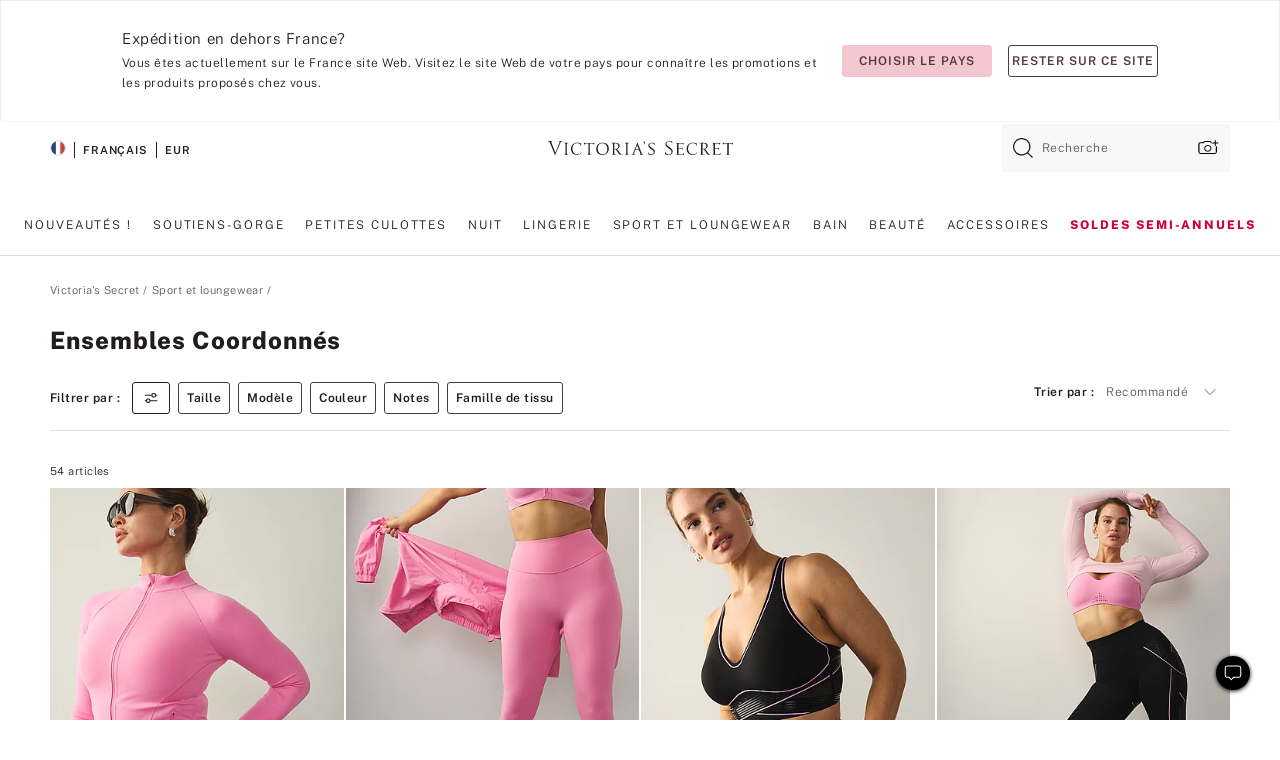

--- FILE ---
content_type: text/html;charset=UTF-8
request_url: https://fr.victoriassecret.com/fr/vs/loungewear/matching-sets
body_size: 4808
content:
<!DOCTYPE html><html lang="fr" class="desktop " data-theme="vs" data-brand="vs" data-basic="true"><head><script id="earlyBootstrap">(()=>{const e=document.cookie,t=e.indexOf("APPTYPE="),a=document.documentElement.classList,s=document.currentScript.dataset;if(t>=0){a.add("is-app");const i=t+8,r=e.slice(i);let n="";r.startsWith("IOSHANDHELD")?(a.add("is-app-ios"),s.appPlatform="ios",n=e.slice(i+12)):r.startsWith("ANDROIDHANDHELD")&&(a.add("is-app-android"),s.appPlatform="android",n=e.slice(i+16)),n.startsWith("VS")?s.appBrand="vs":n.startsWith("PN")&&(s.appBrand="pn"),s.appPlatform&&s.appBrand&&(s.appType=s.appPlatform+"-"+s.appBrand)}if(("true"===new URL(window.location.href).searchParams.get("isNativeShopTabEnabled")||"true"===sessionStorage.getItem("isNativeShopTabEnabled"))&&(document.documentElement.classList.add("is-native-shop-tab-enabled"),sessionStorage.setItem("isNativeShopTabEnabled","true")),performance.getEntriesByType)for(const{serverTiming:e}of performance.getEntriesByType("navigation"))if(e)for(const{name:t,description:a}of e)"ssrStatus"===t?s.ssrStatus=a:"basicStatus"===t?s.basicStatus=a:"renderSource"===t?s.renderSource=a:"peceActive"===t&&(s.peceActive=a)})();</script><meta charSet="utf-8"/><meta name="viewport" id="viewport-settings" content="width=device-width, initial-scale=1, minimum-scale=1"/><meta property="og:type" content="website"/><meta property="og:site_name" content="Victoria&#x27;s Secret"/><meta name="twitter:site" content="@VictoriasSecret"/><meta property="og:image" content="https://www.victoriassecret.com/assets/m4962-Um5P08hyQ0YL8s9SLn9RQ/images/default-share.png"/><meta name="twitter:card" content="summary_large_image"/><meta property="og:title" content="Ensemble sport pour femme : tenues assorties pour l&#39;effort"/><meta name="description" content="Parcourez notre collection d&#39;ensembles sport pour femme qui offre des tenues coordonnées et des ensembles deux-pièce. Donnez du peps à votre look sportif avec ces modèles tendance pour le sport et les loisirs."/><meta property="og:description" content="Parcourez notre collection d&#39;ensembles sport pour femme qui offre des tenues coordonnées et des ensembles deux-pièce. Donnez du peps à votre look sportif avec ces modèles tendance pour le sport et les loisirs."/><link rel="icon" sizes="48x48" href="https://fr.victoriassecret.com/assets/m4962-Um5P08hyQ0YL8s9SLn9RQ/favicon.ico"/><link rel="apple-touch-icon" sizes="180x180" href="https://www.victoriassecret.com/assets/m4962-Um5P08hyQ0YL8s9SLn9RQ/images/apple-touch-icon.png"/><link rel="apple-touch-icon" href="https://www.victoriassecret.com/assets/m4962-Um5P08hyQ0YL8s9SLn9RQ/images/apple-touch-icon.png"/><link rel="icon" sizes="192x192" href="https://www.victoriassecret.com/assets/m4962-Um5P08hyQ0YL8s9SLn9RQ/images/android-chrome-192x192.png"/><meta name="format-detection" content="telephone=no"/> <link rel="alternate" mpdisurl href="https://www.victoriassecret.com/us/vs/loungewear/matching-sets" hrefLang="x-default"/><link rel="alternate" mpdisurl href="https://www.victoriassecret.com/at/vs/loungewear/matching-sets" hrefLang="en-AT"/><link rel="alternate" mpdisurl href="https://www.victoriassecret.com/au/vs/loungewear/matching-sets" hrefLang="en-AU"/><link rel="alternate" mpdisurl href="https://www.victoriassecret.com/be/vs/loungewear/matching-sets" hrefLang="en-BE"/><link rel="alternate" mpdisurl href="https://www.victoriassecret.com/ca/vs/loungewear/matching-sets" hrefLang="en-CA"/><link rel="alternate" mpdisurl href="https://www.victoriassecret.com/ch/vs/loungewear/matching-sets" hrefLang="en-CH"/><link rel="alternate" mpdisurl href="https://www.victoriassecret.com/cz/vs/loungewear/matching-sets" hrefLang="en-CZ"/><link rel="alternate" mpdisurl href="https://www.victoriassecret.com/de/vs/loungewear/matching-sets" hrefLang="en-DE"/><link rel="alternate" mpdisurl href="https://www.victoriassecret.com/fr/vs/loungewear/matching-sets" hrefLang="en-FR"/><link rel="alternate" mpdisurl href="https://www.victoriassecret.com/gr/vs/loungewear/matching-sets" hrefLang="en-GR"/><link rel="alternate" mpdisurl href="https://www.victoriassecret.com/hk/vs/loungewear/matching-sets" hrefLang="en-HK"/><link rel="alternate" mpdisurl href="https://www.victoriassecret.com/in/vs/loungewear/matching-sets" hrefLang="en-IN"/><link rel="alternate" mpdisurl href="https://www.victoriassecret.com/jp/vs/loungewear/matching-sets" hrefLang="en-JP"/><link rel="alternate" mpdisurl href="https://www.victoriassecret.com/kr/vs/loungewear/matching-sets" hrefLang="en-KR"/><link rel="alternate" mpdisurl href="https://www.victoriassecret.com/mx/vs/loungewear/matching-sets" hrefLang="en-MX"/><link rel="alternate" mpdisurl href="https://www.victoriassecret.com/nl/vs/loungewear/matching-sets" hrefLang="en-NL"/><link rel="alternate" mpdisurl href="https://www.victoriassecret.com/no/vs/loungewear/matching-sets" hrefLang="en-NO"/><link rel="alternate" mpdisurl href="https://www.victoriassecret.com/nz/vs/loungewear/matching-sets" hrefLang="en-NZ"/><link rel="alternate" mpdisurl href="https://www.victoriassecret.com/ro/vs/loungewear/matching-sets" hrefLang="en-RO"/><link rel="alternate" mpdisurl href="https://www.victoriassecret.com/se/vs/loungewear/matching-sets" hrefLang="en-SE"/><link rel="alternate" mpdisurl href="https://www.victoriassecret.com/sg/vs/loungewear/matching-sets" hrefLang="en-SG"/><link rel="alternate" mpdisurl href="https://www.victoriassecret.com/sk/vs/loungewear/matching-sets" hrefLang="en-SK"/><link rel="alternate" mpdisurl href="https://www.victoriassecret.com/us/vs/loungewear/matching-sets" hrefLang="en-US"/><link rel="alternate" mpdisurl href="https://fr.victoriassecret.com/be/vs/loungewear/matching-sets" hrefLang="fr-BE"/><link rel="alternate" mpdisurl href="https://fr.victoriassecret.com/bf/vs/loungewear/matching-sets" hrefLang="fr-BF"/><link rel="alternate" mpdisurl href="https://fr.victoriassecret.com/ch/vs/loungewear/matching-sets" hrefLang="fr-CH"/><link rel="alternate" mpdisurl href="https://fr.victoriassecret.com/fr/vs/loungewear/matching-sets" hrefLang="fr-FR"/><link rel="alternate" mpdisurl href="https://frca.victoriassecret.com/ca/vs/loungewear/matching-sets" hrefLang="fr-CA"/><link rel="alternate" mpdisurl href="https://de.victoriassecret.com/at/vs/loungewear/matching-sets" hrefLang="de-AT"/><link rel="alternate" mpdisurl href="https://de.victoriassecret.com/ch/vs/loungewear/matching-sets" hrefLang="de-CH"/><link rel="alternate" mpdisurl href="https://de.victoriassecret.com/de/vs/loungewear/matching-sets" hrefLang="de-DE"/><link rel="alternate" mpdisurl href="https://it.victoriassecret.com/it/vs/loungewear/matching-sets" hrefLang="it-IT"/><link rel="alternate" mpdisurl href="https://ja.victoriassecret.com/jp/vs/loungewear/matching-sets" hrefLang="ja-JP"/><link rel="alternate" mpdisurl href="https://ko.victoriassecret.com/kr/vs/loungewear/matching-sets" hrefLang="ko-KR"/><link rel="alternate" mpdisurl href="https://pl.victoriassecret.com/pl/vs/loungewear/matching-sets" hrefLang="pl-PL"/><link rel="alternate" mpdisurl href="https://es.victoriassecret.com/es/vs/loungewear/matching-sets" hrefLang="es-ES"/><link rel="alternate" mpdisurl href="https://sp.victoriassecret.com/ar/vs/loungewear/matching-sets" hrefLang="es-AR"/><link rel="alternate" mpdisurl href="https://sp.victoriassecret.com/bo/vs/loungewear/matching-sets" hrefLang="es-BO"/><link rel="alternate" mpdisurl href="https://sp.victoriassecret.com/bz/vs/loungewear/matching-sets" hrefLang="es-BZ"/><link rel="alternate" mpdisurl href="https://sp.victoriassecret.com/cl/vs/loungewear/matching-sets" hrefLang="es-CL"/><link rel="alternate" mpdisurl href="https://sp.victoriassecret.com/co/vs/loungewear/matching-sets" hrefLang="es-CO"/><link rel="alternate" mpdisurl href="https://sp.victoriassecret.com/cr/vs/loungewear/matching-sets" hrefLang="es-CR"/><link rel="alternate" mpdisurl href="https://sp.victoriassecret.com/do/vs/loungewear/matching-sets" hrefLang="es-DO"/><link rel="alternate" mpdisurl href="https://sp.victoriassecret.com/ec/vs/loungewear/matching-sets" hrefLang="es-EC"/><link rel="alternate" mpdisurl href="https://sp.victoriassecret.com/gt/vs/loungewear/matching-sets" hrefLang="es-GT"/><link rel="alternate" mpdisurl href="https://sp.victoriassecret.com/hn/vs/loungewear/matching-sets" hrefLang="es-HN"/><link rel="alternate" mpdisurl href="https://sp.victoriassecret.com/mx/vs/loungewear/matching-sets" hrefLang="es-MX"/><link rel="alternate" mpdisurl href="https://sp.victoriassecret.com/ni/vs/loungewear/matching-sets" hrefLang="es-NI"/><link rel="alternate" mpdisurl href="https://sp.victoriassecret.com/pa/vs/loungewear/matching-sets" hrefLang="es-PA"/><link rel="alternate" mpdisurl href="https://sp.victoriassecret.com/pe/vs/loungewear/matching-sets" hrefLang="es-PE"/><link rel="alternate" mpdisurl href="https://sp.victoriassecret.com/py/vs/loungewear/matching-sets" hrefLang="es-PY"/><link rel="alternate" mpdisurl href="https://sp.victoriassecret.com/sv/vs/loungewear/matching-sets" hrefLang="es-SV"/><link rel="alternate" mpdisurl href="https://sp.victoriassecret.com/us/vs/loungewear/matching-sets" hrefLang="es-US"/><link rel="alternate" mpdisurl href="https://sp.victoriassecret.com/uy/vs/loungewear/matching-sets" hrefLang="es-UY"/><link rel="alternate" mpdisurl href="https://sp.victoriassecret.com/ve/vs/loungewear/matching-sets" hrefLang="es-VE"/><link rel="alternate" mpdisurl href="https://nl.victoriassecret.com/nl/vs/loungewear/matching-sets" hrefLang="nl-NL"/><link href="https://fr.victoriassecret.com/assets/m4962-Um5P08hyQ0YL8s9SLn9RQ/templates/ssr-collection/desktop/style.css" rel="stylesheet"/><title>Ensemble sport pour femme : tenues assorties pour l'effort</title><style data-styled="" data-styled-version="5.3.9">.huVxo{-webkit-animation:fadein 1s ease-in;animation:fadein 1s ease-in;margin:0 auto;}/*!sc*/
@-webkit-keyframes fadein{0%{opacity:0;}50%{opacity:0;}100%{opacity:1;}}/*!sc*/
@keyframes fadein{0%{opacity:0;}50%{opacity:0;}100%{opacity:1;}}/*!sc*/
data-styled.g1493[id="sc-hhncp1-0"]{content:"huVxo,"}/*!sc*/
.hIWGSz{position:absolute;inset:0;display:-webkit-box;display:-webkit-flex;display:-ms-flexbox;display:flex;-webkit-box-pack:center;-webkit-justify-content:center;-ms-flex-pack:center;justify-content:center;-webkit-align-items:center;-webkit-box-align:center;-ms-flex-align:center;align-items:center;}/*!sc*/
data-styled.g1494[id="sc-17pbkyn-0"]{content:"hIWGSz,"}/*!sc*/
.kyFYCC{bottom:-100px;right:0;margin:1rem;-webkit-animation:slidein 750ms ease-out 10s forwards;animation:slidein 750ms ease-out 10s forwards;}/*!sc*/
data-styled.g1495[id="sc-17pbkyn-1"]{content:"kyFYCC,"}/*!sc*/
.jMLnnC{position:absolute;top:0;width:100%;}/*!sc*/
.jMLnnC .fabric-masthead-static-brandbar{width:100%;margin:0;}/*!sc*/
.jMLnnC .fabric-masthead-static-brandbar > .fabric-masthead-static-brandbar-smo-holder{height:40px;background-color:#f9e2e7;}/*!sc*/
.jMLnnC .fabric-masthead-static-brandbar > .fabric-masthead-static-brandbar-container{height:40px;background-color:#f7f7f8;}/*!sc*/
.jMLnnC .fabric-masthead-logo-area{width:100%;-webkit-box-pack:center;-webkit-justify-content:center;-ms-flex-pack:center;justify-content:center;-webkit-justify-content:center;}/*!sc*/
.jMLnnC .fabric-masthead-logo-area.fabric-layout-breakpoints .fabric-static-masthead-logo{-webkit-flex:0 0 275px;-ms-flex:0 0 275px;flex:0 0 275px;height:40px;margin:24px auto 50px;background-color:#f5f5f6;border-radius:3px;}/*!sc*/
.jMLnnC .fabric-masthead-category-nav-item .fabric-masthead-category-nav-link{height:20px;width:90px;background-color:#f5f5f6;padding:0.334rem 0.334rem 0.334rem 4px;display:block;text-transform:uppercase;position:relative;}/*!sc*/
.jMLnnC .fabric-masthead-category-nav-item{margin-right:20px;border-radius:3px;}/*!sc*/
.jMLnnC .fabric-masthead-logo-area{display:-webkit-box;display:-webkit-flex;display:-ms-flexbox;display:flex;height:115px;-webkit-box-pack:justify;-webkit-justify-content:space-between;-ms-flex-pack:justify;justify-content:space-between;-webkit-align-items:center;-webkit-box-align:center;-ms-flex-align:center;align-items:center;}/*!sc*/
.jMLnnC .fabric-masthead-category-nav-menu{width:944px;display:-webkit-box;display:-webkit-flex;display:-ms-flexbox;display:flex;margin:0 auto;-webkit-box-pack:justify;-webkit-justify-content:space-between;-ms-flex-pack:justify;justify-content:space-between;-webkit-align-items:center;-webkit-box-align:center;-ms-flex-align:center;align-items:center;}/*!sc*/
[data-device='desktop'] .sc-d7p3b7-0 .fabric-masthead-category-nav-item{padding-bottom:0.334rem;}/*!sc*/
data-styled.g1496[id="sc-d7p3b7-0"]{content:"jMLnnC,"}/*!sc*/
</style><link rel="preconnect" href="https://fr-api.victoriassecret.com/" crossorigin="use-credentials"/>
<link rel="stylesheet" type="text/css" href="https://fr.victoriassecret.com/custom_CSS/mpCSS.css?81129">
</head><body class="fabric vs"><div class="fabric-toast-traffic-control"></div><div class="reactContainer" id="componentContainer" data-hydrate="true"><header class="fabric-masthead-component sc-d7p3b7-0 jMLnnC"><div class="fabric-masthead-static-brandbar"><div class="fabric-masthead-static-brandbar-smo-holder"></div><div class="fabric-masthead-static-brandbar-container"></div></div><div class="fabric-masthead-logo-area fabric-layout-breakpoints"><h1 class="fabric-static-masthead-logo"></h1></div><nav class="fabric-masthead-static-category-nav-component"><ul class="fabric-masthead-category-nav-menu" role="menu"><li class="fabric-masthead-category-nav-item" role="none"><a class="fabric-masthead-category-nav-link"></a></li><li class="fabric-masthead-category-nav-item" role="none"><a class="fabric-masthead-category-nav-link"></a></li><li class="fabric-masthead-category-nav-item" role="none"><a class="fabric-masthead-category-nav-link"></a></li><li class="fabric-masthead-category-nav-item" role="none"><a class="fabric-masthead-category-nav-link"></a></li><li class="fabric-masthead-category-nav-item" role="none"><a class="fabric-masthead-category-nav-link"></a></li><li class="fabric-masthead-category-nav-item" role="none"><a class="fabric-masthead-category-nav-link"></a></li><li class="fabric-masthead-category-nav-item" role="none"><a class="fabric-masthead-category-nav-link"></a></li><li class="fabric-masthead-category-nav-item" role="none"><a class="fabric-masthead-category-nav-link"></a></li><li class="fabric-masthead-category-nav-item" role="none"><a class="fabric-masthead-category-nav-link"></a></li></ul></nav></header><div class="fabric-page-loading"><div class="fabric-page-spinner sc-17pbkyn-0 hIWGSz"><div class="fabric-spinner-element sc-hhncp1-0 huVxo"><div><span class="fabric-hide-a11y-element">Chargement...</span></div><div></div><div></div><div></div><div></div><div></div><div></div><div></div><div></div><div></div><div></div><div></div></div></div><div class="fabric-toast-utility static-site"><div class="toast-container"><strong>Le chargement de la page  prend plus de temps que prévu.</strong></div></div></div></div><div class="fabric-dialog-container"></div><div class="fabric-salesforce-chat-dialog"></div><script id="brastrap-data" type="application/json">{"endpoints":[{"key":"analyticsCore","context":"analytics","version":"v3","path":"global","www":false,"pci":false},{"key":"authStatus","context":"auth","version":"v27","path":"status","method":"POST","prioritized":true,"www":false,"pci":false},{"key":"featureFlags","context":"experience","version":"v4","path":"feature-flags","www":false,"pci":false,"prioritized":true,"timeout":7000,"queryWhitelist":["cm_mmc"]},{"key":"countryList","context":"settings","version":"v3","path":"countries","www":false,"pci":false},{"key":"languageList","context":"settings","version":"v3","path":"languages","www":false,"pci":false},{"key":"dataPrivacyRightsGPCSettings","context":"dataprivacyrights","version":"v7","path":"jwt","www":false,"pci":false},{"key":"zipGating","context":"gatingexperience","version":"v1","path":"sddgating","www":false,"pci":false,"prioritized":true},{"key":"environment","context":"assets","version":"m4962-Um5P08hyQ0YL8s9SLn9RQ","path":"settings.json","www":true,"pci":false},{"key":"navigations","context":"navigations","version":"v9","path":"navigations?channel=victorias-secret-desktop-tablet-eu","www":false,"pci":false,"queryWhitelist":["cm_mmc"]},{"key":"bagCount","context":"orders","version":"v38","path":"bag/count","www":false,"pci":false,"overrides":{"featureFlags.dimensions[dimension=F302].active=C":{"version":"v39","path":"bag/count"}}},{"key":"breadcrumbs","context":"breadcrumbs","version":"v4","path":"breadcrumbs?collectionId=3712e9bf-ecab-4049-8d0e-329c494a29dc","www":false,"pci":false,"queryWhitelist":["collectionId"]},{"key":"collectionPage","context":"collectionheaders","version":"v9","path":"?collectionId=3712e9bf-ecab-4049-8d0e-329c494a29dc","www":false,"pci":false,"queryWhitelist":["cm_mmc"]},{"key":"collectionEnsembles","context":"stacksensemble","version":"v4","path":"?brand=vs&collectionId=3712e9bf-ecab-4049-8d0e-329c494a29dc","www":false,"pci":false,"queryWhitelist":["cm_mmc","brand","stackId"]},{"key":"collectionFilters","context":"filters","version":"v21","path":"?collectionId=3712e9bf-ecab-4049-8d0e-329c494a29dc&isPersonalized=true","www":false,"pci":false,"queryWhitelist":["filter","storeId","isFilterEnhanced"],"overrides":{"featureFlags.dimensions[dimension=F810].active=C":{"path":"?collectionId=3712e9bf-ecab-4049-8d0e-329c494a29dc&isPersonalized=true&isFilterEnhanced=true"},"featureFlags.dimensions[dimension=F539].active=C":{"version":"v22"},"featureFlags.dimensions[dimension=F539].active=D":{"version":"v23"}}},{"key":"collectionStacks","context":"stacks","version":"v41","path":"?brand=vs&collectionId=3712e9bf-ecab-4049-8d0e-329c494a29dc&orderBy={{orderBy}}&maxSwatches=8&isPersonalized=true&isWishlistEnabled=true&recCues=true","www":false,"pci":false,"queryWhitelist":["cm_mmc","brand","filter","orderBy","stackId","storeId"],"overrides":{"featureFlags.dimensions[dimension=F809].active=C":{"version":"v42"},"featureFlags.dimensions[dimension=F539].active=C":{"version":"v43"},"featureFlags.dimensions[dimension=F539].active=C&&featureFlags.dimensions[dimension=F809].active=C":{"version":"v44"},"featureFlags.dimensions[dimension=F539].active=D":{"version":"v45"},"featureFlags.dimensions[dimension=F539].active=D&&featureFlags.dimensions[dimension=F809].active=C":{"version":"v46"}}},{"key":"brandConfigs","context":"settings","version":"v3","path":"brandconfigs?brand=vs&region=international","www":false,"pci":false,"queryWhitelist":["brand","region"]}],"icons":["/assets/m4962-Um5P08hyQ0YL8s9SLn9RQ/react/icon/brand.svg","/assets/m4962-Um5P08hyQ0YL8s9SLn9RQ/react/icon/main.svg","/assets/m4962-Um5P08hyQ0YL8s9SLn9RQ/react/icon/third-party.svg","/assets/m4962-Um5P08hyQ0YL8s9SLn9RQ/react/icon/exclude.svg"],"scripts":[],"settings":{"apiUrl":"https://fr-api.victoriassecret.com","pciApiUrl":"https://api2.victoriassecret.com"}}</script><script id="reactLibrary" src="https://www.victoriassecret.com/assets/m4962-Um5P08hyQ0YL8s9SLn9RQ/desktop/react-18.js" defer=""></script><script id="sentryReactSdk" src="https://www.victoriassecret.com/assets/m4962-Um5P08hyQ0YL8s9SLn9RQ/desktop/sentry-react-sdk.js" defer=""></script><script id="brastrap" src="https://fr.victoriassecret.com/assets/m4962-Um5P08hyQ0YL8s9SLn9RQ/brastrap.js" defer=""></script><!-- mp_trans_schedule_disable_start 149 --><script id="clientProps" type="application/json">{"apiData":{"cmsPage":{"oldPath":"","path":"/vs/loungewear/matching-sets","template":"collection","collectionId":"3712e9bf-ecab-4049-8d0e-329c494a29dc","channel":"victorias-secret-desktop-tablet-eu","meta":{"id":"3712e9bf-ecab-4049-8d0e-329c494a29dc","name":"","language":"","title":"Ensembles coordonnés","displayOn":"desktop","metas":[{"name":"canonicalURL","content":"/vs/loungewear/matching-sets"},{"name":"metaTitle","content":"Ensemble sport pour femme : tenues assorties pour l'effort"},{"name":"metaDescription","content":"Parcourez notre collection d'ensembles sport pour femme qui offre des tenues coordonnées et des ensembles deux-pièce. Donnez du peps à votre look sportif avec ces modèles tendance pour le sport et les loisirs."}],"seoEvergreen":"on"},"analytics":{"page_category":"Matching Sets collection","category_id":"LOUNGEWEAR","page_type":"collection","page_category_id":"VS|LOUNGEWEAR|MATCHING-SETS","parent_category_id":"VS|LOUNGEWEAR"},"redirect":{}}},"apiResponses":{},"brand":"vs","buildId":"m4962-Um5P08hyQ0YL8s9SLn9RQ","category":"loungewear","cmsPageChannel":"victorias-secret-desktop-tablet-eu","countryCode":"fr","deployEnv":{"wwwOrigin":"https://fr.victoriassecret.com/","apiOrigin":"https://fr-api.victoriassecret.com","apiPciOrigin":"https://api2.victoriassecret.com","languageDomainSuffix":".victoriassecret.com","englishDomainPrefix":"www","assetsOrigin":"https://fr.victoriassecret.com/","assetsContext":"/assets","languageDomains":{"de.victoriassecret.com":{"domainCode":"de"},"es.victoriassecret.com":{"domainCode":"es"},"fr.victoriassecret.com":{"domainCode":"fr"},"frca.victoriassecret.com":{"domainCode":"frca"},"it.victoriassecret.com":{"domainCode":"it"},"ja.victoriassecret.com":{"domainCode":"ja"},"ko.victoriassecret.com":{"domainCode":"ko"},"pl.victoriassecret.com":{"domainCode":"pl"},"sp.victoriassecret.com":{"domainCode":"sp"}}},"deviceType":"desktop","deployEnvName":"production","endpoints":[{"key":"analyticsCore","context":"analytics","version":"v3","path":"global","www":false,"pci":false},{"key":"authStatus","context":"auth","version":"v27","path":"status","method":"POST","prioritized":true,"www":false,"pci":false},{"key":"featureFlags","context":"experience","version":"v4","path":"feature-flags","www":false,"pci":false,"prioritized":true,"timeout":7000,"queryWhitelist":["cm_mmc"]},{"key":"countryList","context":"settings","version":"v3","path":"countries","www":false,"pci":false},{"key":"languageList","context":"settings","version":"v3","path":"languages","www":false,"pci":false},{"key":"dataPrivacyRightsGPCSettings","context":"dataprivacyrights","version":"v7","path":"jwt","www":false,"pci":false},{"key":"zipGating","context":"gatingexperience","version":"v1","path":"sddgating","www":false,"pci":false,"prioritized":true},{"key":"environment","context":"assets","version":"m4962-Um5P08hyQ0YL8s9SLn9RQ","path":"settings.json","www":true,"pci":false},{"key":"navigations","context":"navigations","version":"v9","path":"navigations?channel=victorias-secret-desktop-tablet-eu","www":false,"pci":false,"queryWhitelist":["cm_mmc"]},{"key":"bagCount","context":"orders","version":"v38","path":"bag/count","www":false,"pci":false,"overrides":{"featureFlags.dimensions[dimension=F302].active=C":{"version":"v39","path":"bag/count"}}},{"key":"breadcrumbs","context":"breadcrumbs","version":"v4","path":"breadcrumbs?collectionId=3712e9bf-ecab-4049-8d0e-329c494a29dc","www":false,"pci":false,"queryWhitelist":["collectionId"]},{"key":"collectionPage","context":"collectionheaders","version":"v9","path":"?collectionId=3712e9bf-ecab-4049-8d0e-329c494a29dc","www":false,"pci":false,"queryWhitelist":["cm_mmc"]},{"key":"collectionEnsembles","context":"stacksensemble","version":"v4","path":"?brand=vs&collectionId=3712e9bf-ecab-4049-8d0e-329c494a29dc","www":false,"pci":false,"queryWhitelist":["cm_mmc","brand","stackId"]},{"key":"collectionFilters","context":"filters","version":"v21","path":"?collectionId=3712e9bf-ecab-4049-8d0e-329c494a29dc&isPersonalized=true","www":false,"pci":false,"queryWhitelist":["filter","storeId","isFilterEnhanced"],"overrides":{"featureFlags.dimensions[dimension=F810].active=C":{"path":"?collectionId=3712e9bf-ecab-4049-8d0e-329c494a29dc&isPersonalized=true&isFilterEnhanced=true"},"featureFlags.dimensions[dimension=F539].active=C":{"version":"v22"},"featureFlags.dimensions[dimension=F539].active=D":{"version":"v23"}}},{"key":"collectionStacks","context":"stacks","version":"v41","path":"?brand=vs&collectionId=3712e9bf-ecab-4049-8d0e-329c494a29dc&orderBy={{orderBy}}&maxSwatches=8&isPersonalized=true&isWishlistEnabled=true&recCues=true","www":false,"pci":false,"queryWhitelist":["cm_mmc","brand","filter","orderBy","stackId","storeId"],"overrides":{"featureFlags.dimensions[dimension=F809].active=C":{"version":"v42"},"featureFlags.dimensions[dimension=F539].active=C":{"version":"v43"},"featureFlags.dimensions[dimension=F539].active=C&&featureFlags.dimensions[dimension=F809].active=C":{"version":"v44"},"featureFlags.dimensions[dimension=F539].active=D":{"version":"v45"},"featureFlags.dimensions[dimension=F539].active=D&&featureFlags.dimensions[dimension=F809].active=C":{"version":"v46"}}},{"key":"brandConfigs","context":"settings","version":"v3","path":"brandconfigs?brand=vs&region=international","www":false,"pci":false,"queryWhitelist":["brand","region"]}],"languageCode":"fr","react18Mode":false,"renderType":"basic","sanitizedUrl":"https://fr.victoriassecret.com/fr/vs/loungewear/matching-sets","timestamp":1768868896617,"enableSentry":true}</script><!-- mp_trans_schedule_disable_end 149 --><script src="https://fr.victoriassecret.com/assets/m4962-Um5P08hyQ0YL8s9SLn9RQ/desktop/runtime.js" defer=""></script><script src="https://fr.victoriassecret.com/assets/m4962-Um5P08hyQ0YL8s9SLn9RQ/desktop/5641.js" defer=""></script><script src="https://fr.victoriassecret.com/assets/m4962-Um5P08hyQ0YL8s9SLn9RQ/desktop/573.js" defer=""></script><script src="https://fr.victoriassecret.com/assets/m4962-Um5P08hyQ0YL8s9SLn9RQ/desktop/6863.js" defer=""></script><script src="https://fr.victoriassecret.com/assets/m4962-Um5P08hyQ0YL8s9SLn9RQ/desktop/9300.js" defer=""></script><script src="https://fr.victoriassecret.com/assets/m4962-Um5P08hyQ0YL8s9SLn9RQ/desktop/8776.js" defer=""></script><script src="https://fr.victoriassecret.com/assets/m4962-Um5P08hyQ0YL8s9SLn9RQ/desktop/1440.js" defer=""></script><script src="https://fr.victoriassecret.com/assets/m4962-Um5P08hyQ0YL8s9SLn9RQ/desktop/5801.js" defer=""></script><script src="https://fr.victoriassecret.com/assets/m4962-Um5P08hyQ0YL8s9SLn9RQ/desktop/2316.js" defer=""></script><script src="https://fr.victoriassecret.com/assets/m4962-Um5P08hyQ0YL8s9SLn9RQ/desktop/685.js" defer=""></script><script src="https://fr.victoriassecret.com/assets/m4962-Um5P08hyQ0YL8s9SLn9RQ/desktop/6817.js" defer=""></script><script src="https://fr.victoriassecret.com/assets/m4962-Um5P08hyQ0YL8s9SLn9RQ/desktop/420.js" defer=""></script><script src="https://fr.victoriassecret.com/assets/m4962-Um5P08hyQ0YL8s9SLn9RQ/desktop/1405.js" defer=""></script><script src="https://fr.victoriassecret.com/assets/m4962-Um5P08hyQ0YL8s9SLn9RQ/templates/ssr-collection/desktop/index.js" defer=""></script></body>
<!-- MP Google Tag Manager -->
<script nonce="mpgtmdply">(function(w,d,s,l,i){w[l]=w[l]||[];w[l].push({'gtm.start':
new Date().getTime(),event:'gtm.js'});var f=d.getElementsByTagName(s)[0],
j=d.createElement(s),dl=l!='dataLayer'?'&l='+l:'';j.async=true;j.src=
'https://www.googletagmanager.com/gtm.js?id='+i+dl;f.parentNode.insertBefore(j,f);
})(window,document,'script','mpDataLayer','GTM-NKJ73QTQ');</script>
<!-- End Google Tag Manager -->

<!-- MP Google Tag Manager (noscript) -->
<noscript><iframe src="https://www.googletagmanager.com/ns.html?id=GTM-NKJ73QTQ"
height="0" width="0" style="display:none;visibility:hidden"></iframe></noscript>
<!-- End Google Tag Manager (noscript) -->

<!--Processed by MotionPoint's TransMotion (r) translation engine v22.36.0 12/23/2025. Copyright© 2003-2026 MotionPoint Corporation. All Rights Reserved. This product is protected under one or more of the following US patents: 7584216, 7580960, 7627479, 7627817, 7996417, 8065294. Other patents pending.--></html>